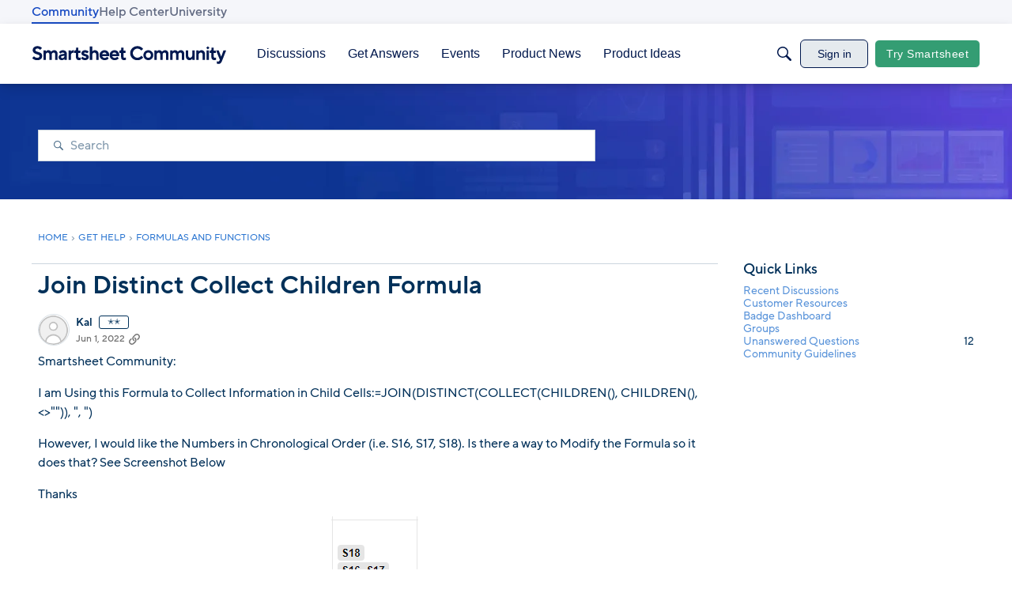

--- FILE ---
content_type: text/javascript; charset=utf-8
request_url: https://cdn.bizible.com/xdc.js?_biz_u=c71dd644b91e45f98402663f49c2503f&_biz_h=-1719904874&cdn_o=a&jsVer=4.25.11.25
body_size: 219
content:
(function () {
    BizTrackingA.XdcCallback({
        xdc: "c71dd644b91e45f98402663f49c2503f"
    });
})();
;


--- FILE ---
content_type: application/x-javascript
request_url: https://community.smartsheet.com/dist/v2/layouts/chunks/AiFAB.Dm4Z7g_6.min.js
body_size: 17204
content:
import{r as F,j as n,p as en,A as tn,q as Ye,l as oe,i as f,k as _n,R as In,a as Dn}from"../vendor/vendor/react-core.BgLhaSja.min.js";import{f7 as wn,f as he,aj as x,ak as j,a1 as pt,a_ as Rn,t as R,as as ye,a9 as Ae,aY as nn,I as ee,dN as We,aM as ot,aO as vn,a4 as Ge,f8 as Nn,cY as Ln,ad as ze,ae as Mn,W as On,X as kn,cm as Pn,i as zt,cw as sn,d3 as mt,a8 as jn,aa as Fn,ab as Bn,cd as Un,bk as zn,bl as Hn,O as Wn,Q as Gn,aq as Yn,ar as Vn,ag as Ht,at as qn,a3 as on,av as $n,f9 as Xn,fa as Kn,aH as Zn,bq as Wt,dw as Qn}from"../entries/layouts.CwOBmJST.min.js";import{d as Jn}from"./vendor/lodash.CM-NTfHi.min.js";function es(){const s=wn(null),[t,o]=F.useState(0),[i,r]=F.useState(!1),u=F.useRef({width:0,height:0,isAnimating:!1}),g=F.useCallback(m=>{if(s.current){const{offsetWidth:A,offsetHeight:d}=s.current;u.current={width:A,height:d,isAnimating:!0},r(!0),o(y=>y+1)}m()},[]);return F.useLayoutEffect(()=>{var m,A;if(s.current&&i){const d=s.current,y=u.current;if(y.isAnimating){const v={width:getComputedStyle(d).width,height:getComputedStyle(d).height,maxWidth:getComputedStyle(d).maxWidth,minWidth:getComputedStyle(d).minWidth};d.style.width=`${y.width}px`,d.style.height=`${y.height}px`,d.style.overflow="hidden";const _=d.cloneNode(!0);_.style.position="absolute",_.style.visibility="hidden",_.style.pointerEvents="none";for(const[I,q]of Object.entries(v))_.style[I]=q;(m=d.parentElement)==null||m.appendChild(_);const H=_.offsetWidth,b=_.offsetHeight;(A=d.parentElement)==null||A.removeChild(_);const V=requestAnimationFrame(()=>{d.style.transition="width 300ms ease-in-out, height 300ms ease-in-out",d.style.maxWidth="none",d.style.width=`${H}px`,d.style.height=`${b}px`}),K=()=>{cancelAnimationFrame(V),d.style.width="",d.style.maxWidth="",d.style.height="",d.style.minWidth="",d.style.overflow="",d.style.transition="",d.removeEventListener("transitionend",K),u.current.isAnimating=!1,r(!1)};return d.addEventListener("transitionend",K),()=>{K()}}}},[t,i]),{runWithTransition:g,measureRef:s}}const{entries:an,setPrototypeOf:Gt,isFrozen:ts,getPrototypeOf:ns,getOwnPropertyDescriptor:ss}=Object;let{freeze:B,seal:G,create:rn}=Object,{apply:dt,construct:ft}=typeof Reflect<"u"&&Reflect;B||(B=function(t){return t});G||(G=function(t){return t});dt||(dt=function(t,o,i){return t.apply(o,i)});ft||(ft=function(t,o){return new t(...o)});const Be=U(Array.prototype.forEach),os=U(Array.prototype.lastIndexOf),Yt=U(Array.prototype.pop),Ie=U(Array.prototype.push),as=U(Array.prototype.splice),He=U(String.prototype.toLowerCase),at=U(String.prototype.toString),Vt=U(String.prototype.match),De=U(String.prototype.replace),is=U(String.prototype.indexOf),rs=U(String.prototype.trim),Y=U(Object.prototype.hasOwnProperty),P=U(RegExp.prototype.test),we=ls(TypeError);function U(s){return function(t){for(var o=arguments.length,i=new Array(o>1?o-1:0),r=1;r<o;r++)i[r-1]=arguments[r];return dt(s,t,i)}}function ls(s){return function(){for(var t=arguments.length,o=new Array(t),i=0;i<t;i++)o[i]=arguments[i];return ft(s,o)}}function p(s,t){let o=arguments.length>2&&arguments[2]!==void 0?arguments[2]:He;Gt&&Gt(s,null);let i=t.length;for(;i--;){let r=t[i];if(typeof r=="string"){const u=o(r);u!==r&&(ts(t)||(t[i]=u),r=u)}s[r]=!0}return s}function cs(s){for(let t=0;t<s.length;t++)Y(s,t)||(s[t]=null);return s}function se(s){const t=rn(null);for(const[o,i]of an(s))Y(s,o)&&(Array.isArray(i)?t[o]=cs(i):i&&typeof i=="object"&&i.constructor===Object?t[o]=se(i):t[o]=i);return t}function Re(s,t){for(;s!==null;){const i=ss(s,t);if(i){if(i.get)return U(i.get);if(typeof i.value=="function")return U(i.value)}s=ns(s)}function o(){return null}return o}const qt=B(["a","abbr","acronym","address","area","article","aside","audio","b","bdi","bdo","big","blink","blockquote","body","br","button","canvas","caption","center","cite","code","col","colgroup","content","data","datalist","dd","decorator","del","details","dfn","dialog","dir","div","dl","dt","element","em","fieldset","figcaption","figure","font","footer","form","h1","h2","h3","h4","h5","h6","head","header","hgroup","hr","html","i","img","input","ins","kbd","label","legend","li","main","map","mark","marquee","menu","menuitem","meter","nav","nobr","ol","optgroup","option","output","p","picture","pre","progress","q","rp","rt","ruby","s","samp","section","select","shadow","small","source","spacer","span","strike","strong","style","sub","summary","sup","table","tbody","td","template","textarea","tfoot","th","thead","time","tr","track","tt","u","ul","var","video","wbr"]),it=B(["svg","a","altglyph","altglyphdef","altglyphitem","animatecolor","animatemotion","animatetransform","circle","clippath","defs","desc","ellipse","filter","font","g","glyph","glyphref","hkern","image","line","lineargradient","marker","mask","metadata","mpath","path","pattern","polygon","polyline","radialgradient","rect","stop","style","switch","symbol","text","textpath","title","tref","tspan","view","vkern"]),rt=B(["feBlend","feColorMatrix","feComponentTransfer","feComposite","feConvolveMatrix","feDiffuseLighting","feDisplacementMap","feDistantLight","feDropShadow","feFlood","feFuncA","feFuncB","feFuncG","feFuncR","feGaussianBlur","feImage","feMerge","feMergeNode","feMorphology","feOffset","fePointLight","feSpecularLighting","feSpotLight","feTile","feTurbulence"]),us=B(["animate","color-profile","cursor","discard","font-face","font-face-format","font-face-name","font-face-src","font-face-uri","foreignobject","hatch","hatchpath","mesh","meshgradient","meshpatch","meshrow","missing-glyph","script","set","solidcolor","unknown","use"]),lt=B(["math","menclose","merror","mfenced","mfrac","mglyph","mi","mlabeledtr","mmultiscripts","mn","mo","mover","mpadded","mphantom","mroot","mrow","ms","mspace","msqrt","mstyle","msub","msup","msubsup","mtable","mtd","mtext","mtr","munder","munderover","mprescripts"]),ms=B(["maction","maligngroup","malignmark","mlongdiv","mscarries","mscarry","msgroup","mstack","msline","msrow","semantics","annotation","annotation-xml","mprescripts","none"]),$t=B(["#text"]),Xt=B(["accept","action","align","alt","autocapitalize","autocomplete","autopictureinpicture","autoplay","background","bgcolor","border","capture","cellpadding","cellspacing","checked","cite","class","clear","color","cols","colspan","controls","controlslist","coords","crossorigin","datetime","decoding","default","dir","disabled","disablepictureinpicture","disableremoteplayback","download","draggable","enctype","enterkeyhint","face","for","headers","height","hidden","high","href","hreflang","id","inputmode","integrity","ismap","kind","label","lang","list","loading","loop","low","max","maxlength","media","method","min","minlength","multiple","muted","name","nonce","noshade","novalidate","nowrap","open","optimum","pattern","placeholder","playsinline","popover","popovertarget","popovertargetaction","poster","preload","pubdate","radiogroup","readonly","rel","required","rev","reversed","role","rows","rowspan","spellcheck","scope","selected","shape","size","sizes","span","srclang","start","src","srcset","step","style","summary","tabindex","title","translate","type","usemap","valign","value","width","wrap","xmlns","slot"]),ct=B(["accent-height","accumulate","additive","alignment-baseline","amplitude","ascent","attributename","attributetype","azimuth","basefrequency","baseline-shift","begin","bias","by","class","clip","clippathunits","clip-path","clip-rule","color","color-interpolation","color-interpolation-filters","color-profile","color-rendering","cx","cy","d","dx","dy","diffuseconstant","direction","display","divisor","dur","edgemode","elevation","end","exponent","fill","fill-opacity","fill-rule","filter","filterunits","flood-color","flood-opacity","font-family","font-size","font-size-adjust","font-stretch","font-style","font-variant","font-weight","fx","fy","g1","g2","glyph-name","glyphref","gradientunits","gradienttransform","height","href","id","image-rendering","in","in2","intercept","k","k1","k2","k3","k4","kerning","keypoints","keysplines","keytimes","lang","lengthadjust","letter-spacing","kernelmatrix","kernelunitlength","lighting-color","local","marker-end","marker-mid","marker-start","markerheight","markerunits","markerwidth","maskcontentunits","maskunits","max","mask","media","method","mode","min","name","numoctaves","offset","operator","opacity","order","orient","orientation","origin","overflow","paint-order","path","pathlength","patterncontentunits","patterntransform","patternunits","points","preservealpha","preserveaspectratio","primitiveunits","r","rx","ry","radius","refx","refy","repeatcount","repeatdur","restart","result","rotate","scale","seed","shape-rendering","slope","specularconstant","specularexponent","spreadmethod","startoffset","stddeviation","stitchtiles","stop-color","stop-opacity","stroke-dasharray","stroke-dashoffset","stroke-linecap","stroke-linejoin","stroke-miterlimit","stroke-opacity","stroke","stroke-width","style","surfacescale","systemlanguage","tabindex","tablevalues","targetx","targety","transform","transform-origin","text-anchor","text-decoration","text-rendering","textlength","type","u1","u2","unicode","values","viewbox","visibility","version","vert-adv-y","vert-origin-x","vert-origin-y","width","word-spacing","wrap","writing-mode","xchannelselector","ychannelselector","x","x1","x2","xmlns","y","y1","y2","z","zoomandpan"]),Kt=B(["accent","accentunder","align","bevelled","close","columnsalign","columnlines","columnspan","denomalign","depth","dir","display","displaystyle","encoding","fence","frame","height","href","id","largeop","length","linethickness","lspace","lquote","mathbackground","mathcolor","mathsize","mathvariant","maxsize","minsize","movablelimits","notation","numalign","open","rowalign","rowlines","rowspacing","rowspan","rspace","rquote","scriptlevel","scriptminsize","scriptsizemultiplier","selection","separator","separators","stretchy","subscriptshift","supscriptshift","symmetric","voffset","width","xmlns"]),Ue=B(["xlink:href","xml:id","xlink:title","xml:space","xmlns:xlink"]),ds=G(/\{\{[\w\W]*|[\w\W]*\}\}/gm),fs=G(/<%[\w\W]*|[\w\W]*%>/gm),ps=G(/\$\{[\w\W]*/gm),hs=G(/^data-[\-\w.\u00B7-\uFFFF]+$/),gs=G(/^aria-[\-\w]+$/),ln=G(/^(?:(?:(?:f|ht)tps?|mailto|tel|callto|sms|cid|xmpp):|[^a-z]|[a-z+.\-]+(?:[^a-z+.\-:]|$))/i),ys=G(/^(?:\w+script|data):/i),As=G(/[\u0000-\u0020\u00A0\u1680\u180E\u2000-\u2029\u205F\u3000]/g),cn=G(/^html$/i),Ts=G(/^[a-z][.\w]*(-[.\w]+)+$/i);var Zt=Object.freeze({__proto__:null,ARIA_ATTR:gs,ATTR_WHITESPACE:As,CUSTOM_ELEMENT:Ts,DATA_ATTR:hs,DOCTYPE_NAME:cn,ERB_EXPR:fs,IS_ALLOWED_URI:ln,IS_SCRIPT_OR_DATA:ys,MUSTACHE_EXPR:ds,TMPLIT_EXPR:ps});const ve={element:1,text:3,progressingInstruction:7,comment:8,document:9},xs=function(){return typeof window>"u"?null:window},bs=function(t,o){if(typeof t!="object"||typeof t.createPolicy!="function")return null;let i=null;const r="data-tt-policy-suffix";o&&o.hasAttribute(r)&&(i=o.getAttribute(r));const u="dompurify"+(i?"#"+i:"");try{return t.createPolicy(u,{createHTML(g){return g},createScriptURL(g){return g}})}catch{return console.warn("TrustedTypes policy "+u+" could not be created."),null}},Qt=function(){return{afterSanitizeAttributes:[],afterSanitizeElements:[],afterSanitizeShadowDOM:[],beforeSanitizeAttributes:[],beforeSanitizeElements:[],beforeSanitizeShadowDOM:[],uponSanitizeAttribute:[],uponSanitizeElement:[],uponSanitizeShadowNode:[]}};function un(){let s=arguments.length>0&&arguments[0]!==void 0?arguments[0]:xs();const t=c=>un(c);if(t.version="3.2.4",t.removed=[],!s||!s.document||s.document.nodeType!==ve.document||!s.Element)return t.isSupported=!1,t;let{document:o}=s;const i=o,r=i.currentScript,{DocumentFragment:u,HTMLTemplateElement:g,Node:m,Element:A,NodeFilter:d,NamedNodeMap:y=s.NamedNodeMap||s.MozNamedAttrMap,HTMLFormElement:v,DOMParser:_,trustedTypes:H}=s,b=A.prototype,V=Re(b,"cloneNode"),K=Re(b,"remove"),I=Re(b,"nextSibling"),q=Re(b,"childNodes"),N=Re(b,"parentNode");if(typeof g=="function"){const c=o.createElement("template");c.content&&c.content.ownerDocument&&(o=c.content.ownerDocument)}let E,te="";const{implementation:ae,createNodeIterator:h,createDocumentFragment:W,getElementsByTagName:ie}=o,{importNode:re}=i;let S=Qt();t.isSupported=typeof an=="function"&&typeof N=="function"&&ae&&ae.createHTMLDocument!==void 0;const{MUSTACHE_EXPR:xe,ERB_EXPR:be,TMPLIT_EXPR:le,DATA_ATTR:Z,ARIA_ATTR:pn,IS_SCRIPT_OR_DATA:hn,ATTR_WHITESPACE:gt,CUSTOM_ELEMENT:gn}=Zt;let{IS_ALLOWED_URI:yt}=Zt,D=null;const At=p({},[...qt,...it,...rt,...lt,...$t]);let L=null;const Tt=p({},[...Xt,...ct,...Kt,...Ue]);let C=Object.seal(rn(null,{tagNameCheck:{writable:!0,configurable:!1,enumerable:!0,value:null},attributeNameCheck:{writable:!0,configurable:!1,enumerable:!0,value:null},allowCustomizedBuiltInElements:{writable:!0,configurable:!1,enumerable:!0,value:!1}})),Ce=null,qe=null,xt=!0,$e=!0,bt=!1,Ct=!0,ce=!1,Xe=!0,ne=!1,Ke=!1,Ze=!1,ue=!1,Le=!1,Me=!1,Et=!0,St=!1;const yn="user-content-";let Qe=!0,Ee=!1,me={},de=null;const _t=p({},["annotation-xml","audio","colgroup","desc","foreignobject","head","iframe","math","mi","mn","mo","ms","mtext","noembed","noframes","noscript","plaintext","script","style","svg","template","thead","title","video","xmp"]);let It=null;const Dt=p({},["audio","video","img","source","image","track"]);let Je=null;const wt=p({},["alt","class","for","id","label","name","pattern","placeholder","role","summary","title","value","style","xmlns"]),Oe="http://www.w3.org/1998/Math/MathML",ke="http://www.w3.org/2000/svg",Q="http://www.w3.org/1999/xhtml";let fe=Q,et=!1,tt=null;const An=p({},[Oe,ke,Q],at);let Pe=p({},["mi","mo","mn","ms","mtext"]),je=p({},["annotation-xml"]);const Tn=p({},["title","style","font","a","script"]);let Se=null;const xn=["application/xhtml+xml","text/html"],bn="text/html";let w=null,pe=null;const Cn=o.createElement("form"),Rt=function(e){return e instanceof RegExp||e instanceof Function},nt=function(){let e=arguments.length>0&&arguments[0]!==void 0?arguments[0]:{};if(!(pe&&pe===e)){if((!e||typeof e!="object")&&(e={}),e=se(e),Se=xn.indexOf(e.PARSER_MEDIA_TYPE)===-1?bn:e.PARSER_MEDIA_TYPE,w=Se==="application/xhtml+xml"?at:He,D=Y(e,"ALLOWED_TAGS")?p({},e.ALLOWED_TAGS,w):At,L=Y(e,"ALLOWED_ATTR")?p({},e.ALLOWED_ATTR,w):Tt,tt=Y(e,"ALLOWED_NAMESPACES")?p({},e.ALLOWED_NAMESPACES,at):An,Je=Y(e,"ADD_URI_SAFE_ATTR")?p(se(wt),e.ADD_URI_SAFE_ATTR,w):wt,It=Y(e,"ADD_DATA_URI_TAGS")?p(se(Dt),e.ADD_DATA_URI_TAGS,w):Dt,de=Y(e,"FORBID_CONTENTS")?p({},e.FORBID_CONTENTS,w):_t,Ce=Y(e,"FORBID_TAGS")?p({},e.FORBID_TAGS,w):{},qe=Y(e,"FORBID_ATTR")?p({},e.FORBID_ATTR,w):{},me=Y(e,"USE_PROFILES")?e.USE_PROFILES:!1,xt=e.ALLOW_ARIA_ATTR!==!1,$e=e.ALLOW_DATA_ATTR!==!1,bt=e.ALLOW_UNKNOWN_PROTOCOLS||!1,Ct=e.ALLOW_SELF_CLOSE_IN_ATTR!==!1,ce=e.SAFE_FOR_TEMPLATES||!1,Xe=e.SAFE_FOR_XML!==!1,ne=e.WHOLE_DOCUMENT||!1,ue=e.RETURN_DOM||!1,Le=e.RETURN_DOM_FRAGMENT||!1,Me=e.RETURN_TRUSTED_TYPE||!1,Ze=e.FORCE_BODY||!1,Et=e.SANITIZE_DOM!==!1,St=e.SANITIZE_NAMED_PROPS||!1,Qe=e.KEEP_CONTENT!==!1,Ee=e.IN_PLACE||!1,yt=e.ALLOWED_URI_REGEXP||ln,fe=e.NAMESPACE||Q,Pe=e.MATHML_TEXT_INTEGRATION_POINTS||Pe,je=e.HTML_INTEGRATION_POINTS||je,C=e.CUSTOM_ELEMENT_HANDLING||{},e.CUSTOM_ELEMENT_HANDLING&&Rt(e.CUSTOM_ELEMENT_HANDLING.tagNameCheck)&&(C.tagNameCheck=e.CUSTOM_ELEMENT_HANDLING.tagNameCheck),e.CUSTOM_ELEMENT_HANDLING&&Rt(e.CUSTOM_ELEMENT_HANDLING.attributeNameCheck)&&(C.attributeNameCheck=e.CUSTOM_ELEMENT_HANDLING.attributeNameCheck),e.CUSTOM_ELEMENT_HANDLING&&typeof e.CUSTOM_ELEMENT_HANDLING.allowCustomizedBuiltInElements=="boolean"&&(C.allowCustomizedBuiltInElements=e.CUSTOM_ELEMENT_HANDLING.allowCustomizedBuiltInElements),ce&&($e=!1),Le&&(ue=!0),me&&(D=p({},$t),L=[],me.html===!0&&(p(D,qt),p(L,Xt)),me.svg===!0&&(p(D,it),p(L,ct),p(L,Ue)),me.svgFilters===!0&&(p(D,rt),p(L,ct),p(L,Ue)),me.mathMl===!0&&(p(D,lt),p(L,Kt),p(L,Ue))),e.ADD_TAGS&&(D===At&&(D=se(D)),p(D,e.ADD_TAGS,w)),e.ADD_ATTR&&(L===Tt&&(L=se(L)),p(L,e.ADD_ATTR,w)),e.ADD_URI_SAFE_ATTR&&p(Je,e.ADD_URI_SAFE_ATTR,w),e.FORBID_CONTENTS&&(de===_t&&(de=se(de)),p(de,e.FORBID_CONTENTS,w)),Qe&&(D["#text"]=!0),ne&&p(D,["html","head","body"]),D.table&&(p(D,["tbody"]),delete Ce.tbody),e.TRUSTED_TYPES_POLICY){if(typeof e.TRUSTED_TYPES_POLICY.createHTML!="function")throw we('TRUSTED_TYPES_POLICY configuration option must provide a "createHTML" hook.');if(typeof e.TRUSTED_TYPES_POLICY.createScriptURL!="function")throw we('TRUSTED_TYPES_POLICY configuration option must provide a "createScriptURL" hook.');E=e.TRUSTED_TYPES_POLICY,te=E.createHTML("")}else E===void 0&&(E=bs(H,r)),E!==null&&typeof te=="string"&&(te=E.createHTML(""));B&&B(e),pe=e}},vt=p({},[...it,...rt,...us]),Nt=p({},[...lt,...ms]),En=function(e){let a=N(e);(!a||!a.tagName)&&(a={namespaceURI:fe,tagName:"template"});const l=He(e.tagName),T=He(a.tagName);return tt[e.namespaceURI]?e.namespaceURI===ke?a.namespaceURI===Q?l==="svg":a.namespaceURI===Oe?l==="svg"&&(T==="annotation-xml"||Pe[T]):!!vt[l]:e.namespaceURI===Oe?a.namespaceURI===Q?l==="math":a.namespaceURI===ke?l==="math"&&je[T]:!!Nt[l]:e.namespaceURI===Q?a.namespaceURI===ke&&!je[T]||a.namespaceURI===Oe&&!Pe[T]?!1:!Nt[l]&&(Tn[l]||!vt[l]):!!(Se==="application/xhtml+xml"&&tt[e.namespaceURI]):!1},$=function(e){Ie(t.removed,{element:e});try{N(e).removeChild(e)}catch{K(e)}},Fe=function(e,a){try{Ie(t.removed,{attribute:a.getAttributeNode(e),from:a})}catch{Ie(t.removed,{attribute:null,from:a})}if(a.removeAttribute(e),e==="is")if(ue||Le)try{$(a)}catch{}else try{a.setAttribute(e,"")}catch{}},Lt=function(e){let a=null,l=null;if(Ze)e="<remove></remove>"+e;else{const M=Vt(e,/^[\r\n\t ]+/);l=M&&M[0]}Se==="application/xhtml+xml"&&fe===Q&&(e='<html xmlns="http://www.w3.org/1999/xhtml"><head></head><body>'+e+"</body></html>");const T=E?E.createHTML(e):e;if(fe===Q)try{a=new _().parseFromString(T,Se)}catch{}if(!a||!a.documentElement){a=ae.createDocument(fe,"template",null);try{a.documentElement.innerHTML=et?te:T}catch{}}const O=a.body||a.documentElement;return e&&l&&O.insertBefore(o.createTextNode(l),O.childNodes[0]||null),fe===Q?ie.call(a,ne?"html":"body")[0]:ne?a.documentElement:O},Mt=function(e){return h.call(e.ownerDocument||e,e,d.SHOW_ELEMENT|d.SHOW_COMMENT|d.SHOW_TEXT|d.SHOW_PROCESSING_INSTRUCTION|d.SHOW_CDATA_SECTION,null)},st=function(e){return e instanceof v&&(typeof e.nodeName!="string"||typeof e.textContent!="string"||typeof e.removeChild!="function"||!(e.attributes instanceof y)||typeof e.removeAttribute!="function"||typeof e.setAttribute!="function"||typeof e.namespaceURI!="string"||typeof e.insertBefore!="function"||typeof e.hasChildNodes!="function")},Ot=function(e){return typeof m=="function"&&e instanceof m};function J(c,e,a){Be(c,l=>{l.call(t,e,a,pe)})}const kt=function(e){let a=null;if(J(S.beforeSanitizeElements,e,null),st(e))return $(e),!0;const l=w(e.nodeName);if(J(S.uponSanitizeElement,e,{tagName:l,allowedTags:D}),e.hasChildNodes()&&!Ot(e.firstElementChild)&&P(/<[/\w]/g,e.innerHTML)&&P(/<[/\w]/g,e.textContent)||e.nodeType===ve.progressingInstruction||Xe&&e.nodeType===ve.comment&&P(/<[/\w]/g,e.data))return $(e),!0;if(!D[l]||Ce[l]){if(!Ce[l]&&jt(l)&&(C.tagNameCheck instanceof RegExp&&P(C.tagNameCheck,l)||C.tagNameCheck instanceof Function&&C.tagNameCheck(l)))return!1;if(Qe&&!de[l]){const T=N(e)||e.parentNode,O=q(e)||e.childNodes;if(O&&T){const M=O.length;for(let z=M-1;z>=0;--z){const X=V(O[z],!0);X.__removalCount=(e.__removalCount||0)+1,T.insertBefore(X,I(e))}}}return $(e),!0}return e instanceof A&&!En(e)||(l==="noscript"||l==="noembed"||l==="noframes")&&P(/<\/no(script|embed|frames)/i,e.innerHTML)?($(e),!0):(ce&&e.nodeType===ve.text&&(a=e.textContent,Be([xe,be,le],T=>{a=De(a,T," ")}),e.textContent!==a&&(Ie(t.removed,{element:e.cloneNode()}),e.textContent=a)),J(S.afterSanitizeElements,e,null),!1)},Pt=function(e,a,l){if(Et&&(a==="id"||a==="name")&&(l in o||l in Cn))return!1;if(!($e&&!qe[a]&&P(Z,a))){if(!(xt&&P(pn,a))){if(!L[a]||qe[a]){if(!(jt(e)&&(C.tagNameCheck instanceof RegExp&&P(C.tagNameCheck,e)||C.tagNameCheck instanceof Function&&C.tagNameCheck(e))&&(C.attributeNameCheck instanceof RegExp&&P(C.attributeNameCheck,a)||C.attributeNameCheck instanceof Function&&C.attributeNameCheck(a))||a==="is"&&C.allowCustomizedBuiltInElements&&(C.tagNameCheck instanceof RegExp&&P(C.tagNameCheck,l)||C.tagNameCheck instanceof Function&&C.tagNameCheck(l))))return!1}else if(!Je[a]){if(!P(yt,De(l,gt,""))){if(!((a==="src"||a==="xlink:href"||a==="href")&&e!=="script"&&is(l,"data:")===0&&It[e])){if(!(bt&&!P(hn,De(l,gt,"")))){if(l)return!1}}}}}}return!0},jt=function(e){return e!=="annotation-xml"&&Vt(e,gn)},Ft=function(e){J(S.beforeSanitizeAttributes,e,null);const{attributes:a}=e;if(!a||st(e))return;const l={attrName:"",attrValue:"",keepAttr:!0,allowedAttributes:L,forceKeepAttr:void 0};let T=a.length;for(;T--;){const O=a[T],{name:M,namespaceURI:z,value:X}=O,_e=w(M);let k=M==="value"?X:rs(X);if(l.attrName=_e,l.attrValue=k,l.keepAttr=!0,l.forceKeepAttr=void 0,J(S.uponSanitizeAttribute,e,l),k=l.attrValue,St&&(_e==="id"||_e==="name")&&(Fe(M,e),k=yn+k),Xe&&P(/((--!?|])>)|<\/(style|title)/i,k)){Fe(M,e);continue}if(l.forceKeepAttr||(Fe(M,e),!l.keepAttr))continue;if(!Ct&&P(/\/>/i,k)){Fe(M,e);continue}ce&&Be([xe,be,le],Ut=>{k=De(k,Ut," ")});const Bt=w(e.nodeName);if(Pt(Bt,_e,k)){if(E&&typeof H=="object"&&typeof H.getAttributeType=="function"&&!z)switch(H.getAttributeType(Bt,_e)){case"TrustedHTML":{k=E.createHTML(k);break}case"TrustedScriptURL":{k=E.createScriptURL(k);break}}try{z?e.setAttributeNS(z,M,k):e.setAttribute(M,k),st(e)?$(e):Yt(t.removed)}catch{}}}J(S.afterSanitizeAttributes,e,null)},Sn=function c(e){let a=null;const l=Mt(e);for(J(S.beforeSanitizeShadowDOM,e,null);a=l.nextNode();)J(S.uponSanitizeShadowNode,a,null),kt(a),Ft(a),a.content instanceof u&&c(a.content);J(S.afterSanitizeShadowDOM,e,null)};return t.sanitize=function(c){let e=arguments.length>1&&arguments[1]!==void 0?arguments[1]:{},a=null,l=null,T=null,O=null;if(et=!c,et&&(c="<!-->"),typeof c!="string"&&!Ot(c))if(typeof c.toString=="function"){if(c=c.toString(),typeof c!="string")throw we("dirty is not a string, aborting")}else throw we("toString is not a function");if(!t.isSupported)return c;if(Ke||nt(e),t.removed=[],typeof c=="string"&&(Ee=!1),Ee){if(c.nodeName){const X=w(c.nodeName);if(!D[X]||Ce[X])throw we("root node is forbidden and cannot be sanitized in-place")}}else if(c instanceof m)a=Lt("<!---->"),l=a.ownerDocument.importNode(c,!0),l.nodeType===ve.element&&l.nodeName==="BODY"||l.nodeName==="HTML"?a=l:a.appendChild(l);else{if(!ue&&!ce&&!ne&&c.indexOf("<")===-1)return E&&Me?E.createHTML(c):c;if(a=Lt(c),!a)return ue?null:Me?te:""}a&&Ze&&$(a.firstChild);const M=Mt(Ee?c:a);for(;T=M.nextNode();)kt(T),Ft(T),T.content instanceof u&&Sn(T.content);if(Ee)return c;if(ue){if(Le)for(O=W.call(a.ownerDocument);a.firstChild;)O.appendChild(a.firstChild);else O=a;return(L.shadowroot||L.shadowrootmode)&&(O=re.call(i,O,!0)),O}let z=ne?a.outerHTML:a.innerHTML;return ne&&D["!doctype"]&&a.ownerDocument&&a.ownerDocument.doctype&&a.ownerDocument.doctype.name&&P(cn,a.ownerDocument.doctype.name)&&(z="<!DOCTYPE "+a.ownerDocument.doctype.name+`>
`+z),ce&&Be([xe,be,le],X=>{z=De(z,X," ")}),E&&Me?E.createHTML(z):z},t.setConfig=function(){let c=arguments.length>0&&arguments[0]!==void 0?arguments[0]:{};nt(c),Ke=!0},t.clearConfig=function(){pe=null,Ke=!1},t.isValidAttribute=function(c,e,a){pe||nt({});const l=w(c),T=w(e);return Pt(l,T,a)},t.addHook=function(c,e){typeof e=="function"&&Ie(S[c],e)},t.removeHook=function(c,e){if(e!==void 0){const a=os(S[c],e);return a===-1?void 0:as(S[c],a,1)[0]}return Yt(S[c])},t.removeHooks=function(c){S[c]=[]},t.removeAllHooks=function(){S=Qt()},t}var Cs=un();const ge="/ai-conversations",mn={getConversations:async(s={})=>(await he.get(ge,{params:s})).data,getConversation:async s=>{const{conversationID:t}=s;return(await he.get(`${ge}/${t}`,{params:s})).data},postNewConversation:async s=>(await he.post(ge,s)).data,postConversationReply:async s=>{const{conversationID:t,...o}=s;return(await he.post(`${ge}/${t}/reply`,o)).data},putMessageReaction:async s=>{const{conversationID:t,...o}=s;return(await he.put(`${ge}/${t}/react`,o)).data},postAskCommunity:async s=>{const{conversationID:t,...o}=s;return(await he.post(`${ge}/${t}/ask-community`,o)).data}},dn=F.createContext({api:mn});function Te(){return F.useContext(dn).api}function Es({api:s=mn,children:t}){return n.jsx(dn.Provider,{value:{api:s},children:t})}function Ss(){const{postNewConversation:s}=Te();return Ye({mutationKey:["postNewAiConversation"],mutationFn:async o=>await s(o)}).mutateAsync}function _s(s,t=!0){const{getConversation:o}=Te(),i=tn();return{query:en({queryKey:["getAiConversation",s,s.conversationID],queryFn:async()=>await o(s),keepPreviousData:!0,enabled:t}),invalidate:async function(){await i.invalidateQueries({queryKey:["getAiConversation",s,s.conversationID]})}}}function Is(s,t=!0){const{getConversations:o}=Te();return en({queryKey:["getAiConversations",s],queryFn:async()=>await o(s),keepPreviousData:!1,enabled:t})}function Ds(){const{postConversationReply:s}=Te();return Ye({mutationKey:["postReply"],mutationFn:async o=>await s(o)})}function ws(){const{putMessageReaction:s}=Te();return Ye({mutationKey:["trackKeyword"],mutationFn:async o=>await s(o)}).mutateAsync}function Rs(){const{postAskCommunity:s}=Te();return Ye({mutationKey:["askCommunity"],mutationFn:async o=>await s(o)})}const vs=_n`
0%, 100% { transform: scale(1); opacity: 0.4;}
25% { transform: scale(1.5); opacity: 0.8;}
`,Ns=()=>{const s=x(),t=f({display:"flex",alignItems:"center",gap:4},"label:DotLoader-root"),o=f({"--size":"8px",display:"inline-flex"},"label:DotLoader-loader"),i=f({display:"inline-flex",width:"var(--size)",height:"var(--size)",aspectRatio:"1",backgroundColor:j.colorOut(s.mixBgAndFg(.6)),opacity:.4,borderRadius:"50%",marginRight:"calc(var(--size) /2)",animation:`${vs} 3s linear infinite forwards`,"&:nth-of-type(1)":{animationDelay:"1s"},"&:nth-of-type(2)":{animationDelay:"2s"},"&:nth-of-type(3)":{animationDelay:"3s"}},"label:DotLoader-dot");return{root:t,loader:o,dot:i}};function Jt(s){const{message:t,className:o}=s,i=Ns();return n.jsxs("div",{className:oe(i.root,o),children:[n.jsxs("span",{className:i.loader,children:[n.jsx("span",{className:i.dot}),n.jsx("span",{className:i.dot}),n.jsx("span",{className:i.dot})]}),t]})}const Ls=pt(()=>({layout:f({display:"grid",gap:4,alignItems:"center",margin:"8px 0px",position:"relative",gridTemplateColumns:"auto 40px",borderRadius:6,border:We(),background:"white","&:not(:disabled)":{"&:active, &:hover, &:focus, &.focus-visible, &:focus-within":{borderColor:j.colorOut(x().mainColors.primary)}}},"label:ChatInputGeneric-layout"),inputWrapper:f({"& > span:first-of-type":{margin:0}},"label:ChatInputGeneric-inputWrapper"),input:f({borderColor:"transparent","&:not(:disabled)":{"&:active, &:hover, &:focus, &.focus-visible, &:focus-within":{borderColor:"transparent"}}},"label:ChatInputGeneric-input"),submit:f({aspectRatio:"1/1"},"label:ChatInputGeneric-submit")}));function Ms(s){const{onSubmit:t,isLoading:o}=s,i=Ls(),[r,u]=In.useState("");function g(m){t(m),u("")}return n.jsxs("div",{className:i.layout,children:[n.jsx(Rn,{className:i.inputWrapper,inputProps:{multiline:!0,disabled:o,value:r,inputRef:s.inputRef,placeholder:s.placeholder??R("Ask me anything..."),onChange:m=>u(m.target.value),onKeyPress:m=>{m.key==="Enter"&&!m.shiftKey&&(m.preventDefault(),m.stopPropagation(),m.nativeEvent.stopImmediatePropagation(),o||g(r))}},multiLineProps:{overflow:"scroll",rows:4,maxRows:100,className:i.input}}),n.jsx(ye,{buttonType:Ae.ICON,className:i.submit,onClick:()=>g(r),disabled:o,name:R("Send"),children:o?n.jsx(nn,{}):n.jsx(ee,{icon:"send"})})]})}const Ve=pt(()=>{const s=f({height:"60vh",display:"flex",flexDirection:"column",overflow:"hidden"},"label:AiChatInterface-styles-wrapper"),t=f({display:"flex",flexDirection:"column",borderRadius:"3px",marginBottom:"8px",flex:1,overflowY:"auto",padding:"16px",height:"100%","& *":{overflowAnchor:"none"},"#scrollAnchor":{overflowAnchor:"auto",height:"1px",padding:"1px"}},"label:AiChatInterface-styles-outerContainer"),o=f({background:j.colorOut(x().mainColors.primary.fade(.1))},"label:AiChatInterface-styles-frameBody"),i=f({margin:"10px 0",maxWidth:"85%",minWidth:"40%",padding:"10px",borderRadius:"20px",border:We(),"&.noBorder":{border:"none"}},"label:AiChatInterface-styles-message"),r=f({alignSelf:"flex-start",background:j.colorOut(x().mainColors.bg),color:j.colorOut(x().mainColors.fg),borderBottomLeftRadius:"5px"},"label:AiChatInterface-styles-messageAssistant"),u=f({background:j.colorOut(x().mainColors.primary.fade(.1)),alignSelf:"flex-end",borderBottomRightRadius:"5px"},"label:AiChatInterface-styles-messageHuman"),g=f({display:"flex",alignItems:"center",marginTop:"5px",gap:"5px",fontSize:ot().font.size,fontWeight:ot().font.weight,marginBottom:"10px"},"label:AiChatInterface-styles-messageMeta"),m=f({width:"20px",height:"20px",borderRadius:"50%"},"label:AiChatInterface-styles-aiAssistantPhoto"),A=f({display:"flex",justifyContent:"flex-start",gap:"5px",marginTop:"10px","& button:focus":{border:"1px solid currentColor"},"& button:hover":{border:"1px solid currentColor"}},"label:AiChatInterface-styles-reactionButtonContainer"),d=f({borderRadius:"5px",color:j.colorOut(x().mainColors.secondary),background:j.colorOut(x().getFgForBg(x().mainColors.secondary)),"&:focus":{color:j.colorOut(x().getFgForBg(x().mainColors.secondary)),background:"transparent"},"&:hover":{color:j.colorOut(x().getFgForBg(x().mainColors.secondary)),background:"transparent"}},"label:AiChatInterface-styles-reactionButtonActive"),y=f({maxHeight:"85vh",lineHeight:"1.5","& a[href]":{...vn.font({...x().fontSizeAndWeightVars("medium"),color:j.colorOut(x().mainColors.fg),lineHeight:ot().font.lineHeight,textDecoration:"underline"}),"&.footerLink":{fontSize:x().fontSizeAndWeightVars("small").size,lineHeight:"1.15",color:"inherit"}},"& a[href]:hover":{textDecoration:"underline"}},"label:AiChatInterface-styles-links"),v=f({display:"flex",justifyContent:"space-between",flexGrow:1},"label:AiChatInterface-styles-headerSubContainer"),_=f({color:"#000000",border:We({color:"#000000"}),marginLeft:"5px"},"label:AiChatInterface-styles-aiNotice"),H=f({color:"inherit",marginLeft:"auto","& span":{color:"inherit",borderColor:"inherit"}},"label:AiChatInterface-styles-aiNoticeMessage"),b=f({"&&&":{width:"650px"}},"label:AiChatInterface-styles-messageBoxDropdownContents"),V=f({padding:"1em 0",width:"100%",display:"flex",justifyContent:"space-between",gap:"1em"},"label:AiChatInterface-styles-footerContainer"),K=f({flexShrink:1,fontSize:x().fontSizeAndWeightVars("small").size,"& a.footerLink":{fontSize:x().fontSizeAndWeightVars("small").size}},"label:AiChatInterface-styles-footerMessage"),I=f({flexBasis:"40%",flexGrow:1,flexShrink:0},"label:AiChatInterface-styles-askCommunityButton"),q=f({textAlign:"right",margin:"0 16px",color:j.colorOut(x().messageColors.error.fg),fontSize:x().fontSizeAndWeightVars("small").size},"label:AiChatInterface-styles-errorMessage");return{wrapper:s,outerContainer:t,message:i,messageAssistant:r,messageHuman:u,messageMeta:g,frameBody:o,aiAssistantPhoto:m,reactionButtonContainer:A,reactionButtonActive:d,links:y,headerSubContainer:v,aiNotice:_,aiNoticeMessage:H,messageBoxDropdownContents:b,footerContainer:V,footerMessage:K,askCommunityButton:I,errorMessage:q}}),ht=pt(()=>{const s=f({display:"flex",flexDirection:"column",marginTop:"-2em"},"label:MessageSources-styles-trayContainer"),t=f({alignSelf:"flex-end",background:"#d8d8d8",borderRadius:"5px",padding:"2px 5px",display:"inline-flex",color:j.colorOut(x().elementaryColors.black)},"label:MessageSources-styles-trayButton"),o=f({border:We(),margin:"0.5em",borderRadius:"5px",padding:"1em",maxHeight:"350px",background:"#fbfcff",overflowY:"auto"},"label:MessageSources-styles-trayContentsContainer"),i=f({margin:"2em",counterReset:"sources-counter"},"label:MessageSources-styles-messageSourcesList"),r=f({listStyleType:"none",marginBottom:"1em",display:"flex","&::before":{content:"counter(sources-counter)",counterIncrement:"sources-counter",marginRight:"0.5em",marginLeft:"-1em",backgroundColor:"rgb(238,238,239)",borderRadius:"50%",display:"inline-flex",alignItems:"center",justifyContent:"center",padding:"1em",height:"1em",width:"1em",fontSize:x().fontSizeAndWeightVars("small").size,color:j.colorOut(x().elementaryColors.black)},"&.largeNumber":{"&::before":{width:"24px",height:"24px",padding:"0"}}},"label:MessageSources-styles-messageSourcesListItem"),u=f({display:"inline-flex",alignItems:"center",gap:"0.5em"},"label:MessageSources-styles-recordTypeTag"),g=f({fontSize:x().fontSizeAndWeightVars("small").size,fontWeight:"100",backgroundColor:"rgb(238,238,239)",borderRadius:"5px",padding:"3px"},"label:MessageSources-styles-titleSourcesNumber");return{trayContainer:s,trayButton:t,trayContentsContainer:o,messageSourcesList:i,messageSourcesListItem:r,recordTypeTag:u,titleSourcesNumber:g}}),Os={discussion:"meta-discussions",question:"meta-questions",idea:"meta-ideas",article:"meta-article"};function ks(s){const{buttonLabel:t,children:o,className:i}=s,[r,u]=F.useState(!1),g=ht();return n.jsxs("div",{className:oe(g.trayContainer,i),children:[n.jsxs(ye,{buttonType:Ae.TEXT,onClick:()=>u(!r),className:g.trayButton,children:[r?n.jsx(Nn,{}):n.jsx(Ln,{}),t]}),r&&n.jsx("div",{className:g.trayContentsContainer,children:o})]})}function Ps(s){const{sources:t,currentModel:o}=s,i=ht(),r=o==="WATSONXVNRAGBOT"?"?utm_source=ai-assistant&utm_medium=chat&utm_campaign=watsonX":"?utm_source=ai-assistant&utm_medium=chat&utm_campaign=openAI";return n.jsx("ol",{className:i.messageSourcesList,children:t.map((u,g)=>{const m=Os[u.recordType]??"meta-discussions";return n.jsx("li",{className:oe(i.messageSourcesListItem,{largeNumber:g>=9}),children:n.jsxs("div",{children:[n.jsx("a",{href:`${u.url}${r}`,children:n.jsx("h4",{children:u.name})}),u.dateUpdated&&n.jsx(n.Fragment,{children:n.jsx(ze,{children:n.jsx(ze,{children:n.jsx(Ge,{source:"Updated <0/>",c0:n.jsx(Mn,{date:new Date(u.dateUpdated)})})})})}),n.jsxs(On,{tagPreset:kn.GREYSCALE,className:i.recordTypeTag,children:[n.jsx(ee,{icon:m,size:"compact"}),n.jsx(ze,{children:u.recordType})]})]})},u.recordID)})})}function js(s){const{message:t,currentModel:o}=s,i=t.references,r=ht();return i?n.jsxs(ks,{buttonLabel:n.jsx(Ge,{source:"<0/> Sources",c0:i.length}),children:[n.jsxs("h3",{children:[R("Sources")," ",n.jsx("span",{className:r.titleSourcesNumber,children:i.length})]}),n.jsx(Ps,{sources:i,currentModel:o})]}):null}function ut(s){const{message:t,isAssistant:o,currentModel:i,handleReaction:r,hasBeenLiked:u,hasBeenDisliked:g}=s,m=Ve(),A=Pn(),y=zt("featureFlags.AISuggestions.Enabled",!1)?zt("aiAssistant"):void 0;return n.jsxs("div",{className:oe(m.message,o?m.messageAssistant:m.messageHuman),children:[n.jsx("span",{className:m.messageMeta,children:o?n.jsxs(n.Fragment,{children:[y!=null&&y.photoUrl?n.jsx("img",{src:y.photoUrl,className:m.aiAssistantPhoto}):n.jsx(ee,{icon:"ai-indicator",size:"compact"}),n.jsx("span",{children:y!=null&&y.name?y.name:R("AI Assistant")}),n.jsx(sn,{label:R("This chatbot uses artificial intelligence to understand your questions and deliver helpful answers based on the content available within this site—limited to what you have permission to view. If no relevant community content is found, it may draw on general information from the AI’s training data. While the assistant strives to be accurate, it may occasionally provide incorrect or outdated information—so it's always a good idea to verify important answers."),children:n.jsx("span",{className:m.aiNoticeMessage,children:n.jsx(mt,{children:R("AI")})})})]}):A&&n.jsxs(n.Fragment,{children:[n.jsx(jn,{userFragment:A,isUserCard:!0,children:n.jsx(Fn,{size:Bn.SMALL,userInfo:A})}),n.jsx("span",{children:A.name})]})}),t&&n.jsx("div",{dangerouslySetInnerHTML:{__html:Cs.sanitize(t.body)}}),o&&t&&r&&n.jsxs(n.Fragment,{children:[n.jsxs("div",{className:m.reactionButtonContainer,children:[n.jsx(ye,{onClick:()=>r(t,"like"),buttonType:Ae.ICON_COMPACT,ariaLabel:R("Like"),className:oe({[m.reactionButtonActive]:u}),children:n.jsx(ee,{icon:"reaction-thumbs-up",size:"compact"})}),n.jsx(ye,{onClick:()=>r(t,"dislike"),buttonType:Ae.ICON_COMPACT,ariaLabel:R("Dislike"),className:oe({[m.reactionButtonActive]:g}),children:n.jsx(ee,{icon:"reaction-thumbs-down",size:"compact"})}),n.jsx(ye,{onClick:async()=>await navigator.clipboard.writeText(t.body),buttonType:Ae.ICON_COMPACT,ariaLabel:R("Copy Message Text"),children:n.jsx(ee,{icon:"copy",size:"compact"})})]}),n.jsx(js,{message:t,currentModel:i})]})]},(t==null?void 0:t.messageID)??"starter-message")}const Ne={root:f({position:"fixed",bottom:24,right:24,zIndex:1060,maxHeight:"80vh"},"label:messageBox-classes-root"),rootButton:f({background:j.var(Un.Primary),color:"#fff",height:40,width:40,borderRadius:"50%",display:"flex",justifyContent:"center",alignItems:"center",boxShadow:"0 2px 4px rgba(237, 88, 88, 0.2)"},"label:messageBox-classes-rootButton"),detailDropdownContent:f({"&&&":{maxWidth:"calc(100vw - 32px)",width:"750px"}},"label:messageBox-classes-detailDropdownContent"),messagesDropdownContent:f({"&&&":{maxWidth:"calc(100vw - 32px)",width:"400px"}},"label:messageBox-classes-messagesDropdownContent"),dropdownRoot:f({"&&":{marginBottom:12,border:"none",transform:"translate3d(0, 0, 0)"}},"label:messageBox-classes-dropdownRoot")};function Fs(s){const{displayState:t,rootContents:o,messageInboxContents:i,messageDetailsContents:r,dropDownTargetState:u,changeDisplayState:g,animator:m,icon:A,dropdownContentsClassName:d}=s;F.useEffect(()=>{t.type==="transitioningToMessageInbox"&&g({type:"messageInbox"})},[t.type]);const y=(()=>{switch(t.type){case"closed":return null;case"transitioningToMessageInbox":return n.jsx("div",{style:{width:"1px",height:"1px",transform:"translate3d(0, 0, 0)"}});case"root":return o??null;case"messageInbox":return i??null;case"messageDetails":return r??null}})();return n.jsx(zn,{contentRef:m.measureRef,isVisible:t.type!=="closed",onVisibilityChange:v=>{g({type:v?u:"closed"})},openDirection:Hn.ABOVE_LEFT,className:Ne.root,buttonContents:n.jsx(ee,{icon:A??"admin-assistant"}),flyoutType:t.type==="messageDetails"||t.type==="messageInbox"?"frame":"list",buttonType:"custom",buttonClassName:Ne.rootButton,contentsClassName:oe(Ne.dropdownRoot,t.type==="messageInbox"&&Ne.messagesDropdownContent,t.type==="messageDetails"&&Ne.detailDropdownContent,d),children:y})}function Bs(s){const{conversationID:t}=s,o=tn(),i=Ve(),{query:r,invalidate:u}=_s({conversationID:t??0},t!==void 0),{mutateAsync:g,isLoading:m}=Ds(),A=Ss(),d=ws(),y=(r==null?void 0:r.data)??void 0,v=y==null?void 0:y.messages,[_,H]=F.useState([]),[b,V]=F.useState(t===void 0);async function K(h){if(!h)return;const W={messageID:Qn(),body:h,feedback:null,confidence:null,reaction:null};H([..._,W]),y?(await g({conversationID:y.conversationID,body:h}),await u()):(await A({body:h}),await o.invalidateQueries({queryKey:["getAiConversations"]}))}const[I,q]=F.useState([]),[N,E]=F.useState([]);async function te(h,W){let ie=W;const re=I==null?void 0:I.includes(h.messageID??""),S=N==null?void 0:N.includes(h.messageID??""),xe=h.reaction==="like",be=h.reaction==="dislike",le=re||xe?"like":S||be?"dislike":null;W===le?(W==="like"?q(I.filter(Z=>Z!==h.messageID)):E(N.filter(Z=>Z!==h.messageID)),ie=null):le!==null?W==="like"?(S&&E(N.filter(Z=>Z!==h.messageID)),q([...I,h.messageID??""])):(re&&q(I.filter(Z=>Z!==h.messageID)),E([...N,h.messageID??""])):W==="like"?q([...I,h.messageID??""]):E([...N,h.messageID??""]),await ae({conversationID:t??0,messageID:h.messageID??"",reaction:ie})}const ae=Jn(async h=>{await d(h),await u()},800);return F.useEffect(()=>()=>{ae.cancel()},[]),n.jsxs("div",{className:i.wrapper,children:[n.jsxs("div",{className:i.outerContainer,children:[b&&n.jsx(ut,{isAssistant:!0,message:{messageID:"starter-message",body:R("Hi there! I’m your AI Assistant. Ask me anything about this community and I’ll help you find answers—or tell me what you’re looking for, and I’ll help you ask the community.")}}),r.status==="success"&&v&&v.map((h,W)=>{const ie=h.user==="Assistant",re=!I.length&&!N.length&&h.reaction==="like"||(I==null?void 0:I.includes(h.messageID??"")),S=!I.length&&!N.length&&h.reaction==="dislike"||(N==null?void 0:N.includes(h.messageID??""));return n.jsx(ut,{message:h,handleReaction:te,isAssistant:ie,hasBeenLiked:re,hasBeenDisliked:S,currentModel:y==null?void 0:y.source},h.messageID)}),_.map(h=>v!=null&&v.find(W=>W.body===h.body)?n.jsx(n.Fragment,{}):n.jsx(ut,{message:h,isAssistant:!1},h.messageID)),t!==void 0&&r.status==="loading"&&n.jsx(Jt,{}),r.status==="error"&&n.jsx("div",{className:Wt(i.message,"noBorder"),children:n.jsx(on,{type:"error",stringContents:R("Error: could not load conversation")})}),m&&n.jsx("div",{className:Wt(i.message,"noBorder"),children:n.jsx(Jt,{})}),n.jsx("div",{id:"scrollAnchor"})]}),n.jsx(Ms,{onSubmit:K,isLoading:!!t&&r.isLoading})]})}function Gs(s){const{isVisible:t,onClose:o,conversationID:i,size:r}=s;return n.jsx(Wn,{size:r??Gn.MEDIUM,isVisible:t,exitHandler:o,children:n.jsx(fn,{conversationID:i,onClose:o})})}function fn(s){var _,H;const{onClose:t,conversationID:o,title:i}=s,r=Ve(),{data:u}=Is({limit:1},!o),g=u!=null&&u.length?(_=u[0])==null?void 0:_.conversationID:void 0,m=o??g,A=Rs(),d=A.mutateAsync,y=async()=>{if(m){const b=await d({conversationID:m});b&&Xn.post({recordType:Kn.DISCUSSION,attributes:{body:b.body,format:"rich2",draftType:"discussion",draftMeta:{name:b.name,pinLocation:"none",pinned:!1,categoryID:b.categoryID,postTypeID:b.postType},lastSaved:new Date().toISOString()},parentRecordID:b.categoryID,parentRecordType:"category"}).then(V=>{window.location.href=Zn(`post/editdiscussion/0/${V.draftID}`)}).catch(V=>{console.error("DraftsApi.post error",V)})}},v=A.isLoading||A.isSuccess;return n.jsx(Yn,{className:r.links,header:n.jsx($n,{closeFrame:t,title:n.jsxs(n.Fragment,{children:[i??R("AI Search Assistant"),n.jsxs("div",{className:r.headerSubContainer,children:[n.jsx(sn,{label:n.jsx(Ge,{source:"This feature is currently in beta. Please <0>share your feedback</0> with us.",c0:b=>n.jsx(Ht,{to:"https://success.vanillaforums.com/categories/get-help-support",children:b})}),children:n.jsx("span",{style:{marginLeft:"10px"},children:n.jsx(mt,{children:R("BETA")})})}),u&&((H=u[0])==null?void 0:H.source)==="WATSONXVNRAGBOT"&&n.jsxs(ze,{children:[R("Built with IBM watsonx"),n.jsx(mt,{className:r.aiNotice,children:R("AI")})]})]})]})}),body:n.jsx(qn,{hasVerticalPadding:!0,className:r.frameBody,children:n.jsxs("div",{style:v?{opacity:.5,pointerEvents:"none"}:{},children:[n.jsx(Bs,{conversationID:m}),A.isError&&n.jsx(on,{type:"error",stringContents:R("Error: could not create community post")})]})}),footer:n.jsx(Vn,{children:n.jsxs("span",{className:r.footerContainer,children:[n.jsxs("p",{className:r.footerMessage,children:[n.jsx(ee,{icon:"info",style:{verticalAlign:"middle",paddingRight:"5px"}}),n.jsx(Ge,{source:"AI can make mistakes. You can always ask the community or <0>share your feedback</0>.",c0:b=>n.jsx(Ht,{to:"https://success.vanillaforums.com/categories/get-help-support",className:"footerLink",children:b})})]}),n.jsx(ye,{className:r.askCommunityButton,disabled:m===void 0||v,buttonType:Ae.PRIMARY,onClick:y,ariaLabel:R("Ask the Community"),children:v?n.jsx(nn,{className:r.askCommunityButton}):R("Ask the Community")})]})})})}function Us(s){const{conversationID:t}=s,o=Ve(),[i,r]=F.useState({type:"closed"}),u=A=>{g.runWithTransition(()=>{r(A)})},g=es(),m=n.jsx(fn,{conversationID:t,onClose:()=>r({type:"closed"})});return n.jsx(Fs,{displayState:i,messageInboxContents:m,animator:g,dropDownTargetState:"transitioningToMessageInbox",changeDisplayState:u,icon:"ai-indicator",dropdownContentsClassName:o.messageBoxDropdownContents})}function Ys(){const s=document.getElementById("portals")||document.body;return Dn.createPortal(n.jsx(Es,{children:n.jsx(Us,{})}),s)}export{Ys as A,Os as I,Gs as a,_s as b,Rs as c,Ss as d,Es as e,Cs as p,Is as u};
